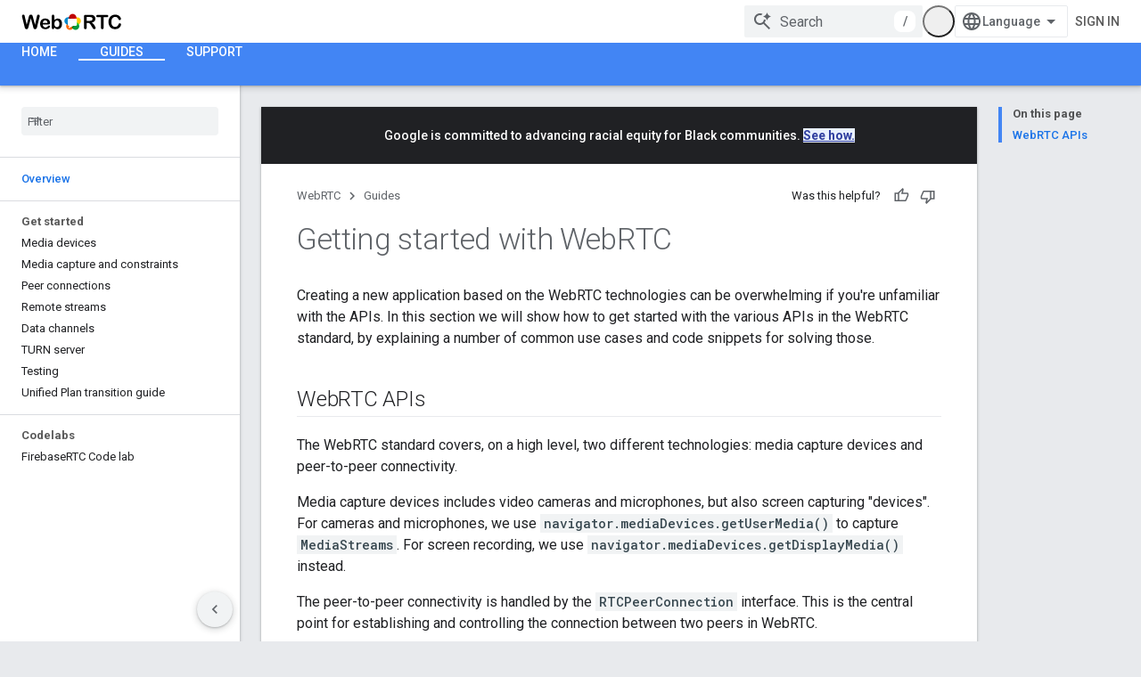

--- FILE ---
content_type: image/svg+xml
request_url: https://www.gstatic.com/devrel-devsite/prod/v3df8aae39978de8281d519c083a1ff09816fe422ab8f1bf9f8e360a62fb9949d/webrtc/images/lockup.svg
body_size: 2214
content:
<svg version="1.1" xmlns="http://www.w3.org/2000/svg" xmlns:xlink="http://www.w3.org/1999/xlink" x="0px" y="0px"
	 viewBox="0 0 226 64" style="enable-background:new 0 0 226 64;" xml:space="preserve">
<circle fill="#ff6600" cx="108.65" cy="42.82" r="8.35"/>
<path d="M26.34,43.94l-5.1-18.9l-5.16,18.9c-0.4,1.43-0.72,2.46-0.96,3.09c-0.24,0.62-0.65,1.18-1.24,1.68
	c-0.59,0.49-1.37,0.74-2.34,0.74c-0.79,0-1.44-0.15-1.95-0.44c-0.51-0.29-0.92-0.71-1.24-1.25c-0.32-0.54-0.57-1.18-0.77-1.91
	c-0.2-0.74-0.38-1.42-0.54-2.05L1.8,22.56c-0.32-1.23-0.47-2.17-0.47-2.82c0-0.82,0.29-1.51,0.86-2.06
	c0.57-0.56,1.28-0.84,2.13-0.84c1.16,0,1.94,0.37,2.34,1.12c0.4,0.75,0.75,1.83,1.05,3.25l4.13,18.41l4.62-17.23
	c0.34-1.32,0.65-2.32,0.92-3.01c0.27-0.69,0.72-1.28,1.33-1.79c0.62-0.5,1.46-0.75,2.52-0.75c1.08,0,1.91,0.26,2.51,0.79
	c0.59,0.52,1.01,1.09,1.24,1.71c0.23,0.62,0.54,1.63,0.92,3.05l4.67,17.23L34.7,21.2c0.2-0.96,0.39-1.71,0.57-2.26
	c0.18-0.54,0.49-1.03,0.92-1.46c0.44-0.43,1.07-0.65,1.9-0.65c0.83,0,1.54,0.28,2.12,0.83c0.58,0.55,0.87,1.24,0.87,2.08
	c0,0.59-0.16,1.53-0.47,2.82l-5.25,21.23c-0.36,1.43-0.66,2.48-0.89,3.15c-0.24,0.67-0.64,1.25-1.2,1.75
	c-0.57,0.5-1.37,0.75-2.4,0.75c-0.98,0-1.76-0.24-2.34-0.73c-0.59-0.49-1-1.04-1.23-1.65C27.08,46.46,26.75,45.41,26.34,43.94z
	 M59.48,38.95H48c0.01,1.33,0.28,2.51,0.81,3.53c0.52,1.02,1.22,1.79,2.09,2.3c0.87,0.52,1.82,0.77,2.87,0.77
	c0.7,0,1.34-0.08,1.92-0.25c0.58-0.16,1.14-0.42,1.69-0.77c0.54-0.35,1.05-0.73,1.51-1.13c0.46-0.4,1.05-0.95,1.79-1.63
	c0.3-0.26,0.73-0.39,1.29-0.39c0.6,0,1.09,0.16,1.46,0.49c0.37,0.33,0.56,0.8,0.56,1.4c0,0.53-0.21,1.15-0.62,1.86
	c-0.42,0.71-1.04,1.39-1.88,2.04c-0.84,0.65-1.89,1.19-3.16,1.62c-1.27,0.43-2.73,0.65-4.38,0.65c-3.77,0-6.7-1.08-8.8-3.23
	C43.05,44.07,42,41.15,42,37.46c0-1.73,0.26-3.34,0.77-4.83c0.52-1.48,1.27-2.76,2.26-3.82c0.99-1.06,2.21-1.87,3.66-2.44
	c1.45-0.57,3.05-0.85,4.82-0.85c2.29,0,4.26,0.48,5.9,1.45c1.64,0.97,2.87,2.22,3.69,3.75c0.82,1.53,1.23,3.1,1.23,4.69
	c0,1.48-0.42,2.43-1.27,2.87C62.21,38.73,61.02,38.95,59.48,38.95z M48,35.61h10.65c-0.14-2.01-0.68-3.51-1.62-4.51
	c-0.94-1-2.18-1.49-3.71-1.49c-1.46,0-2.66,0.51-3.6,1.52C48.77,32.14,48.2,33.64,48,35.61z M73.73,20.19v8.97
	c1.1-1.15,2.23-2.02,3.38-2.63c1.15-0.61,2.57-0.91,4.26-0.91c1.95,0,3.66,0.46,5.13,1.39c1.47,0.92,2.61,2.27,3.42,4.02
	c0.81,1.76,1.22,3.84,1.22,6.25c0,1.78-0.23,3.41-0.68,4.89s-1.11,2.77-1.97,3.86c-0.86,1.09-1.9,1.93-3.13,2.53
	c-1.23,0.6-2.58,0.89-4.05,0.89c-0.9,0-1.75-0.11-2.55-0.32c-0.8-0.22-1.47-0.5-2.03-0.85c-0.56-0.35-1.04-0.71-1.43-1.09
	c-0.39-0.37-0.91-0.93-1.56-1.68v0.58c0,1.1-0.27,1.94-0.8,2.51c-0.53,0.57-1.2,0.85-2.02,0.85c-0.83,0-1.49-0.28-1.99-0.85
	c-0.49-0.57-0.74-1.4-0.74-2.51V20.45c0-1.19,0.24-2.09,0.72-2.7c0.48-0.61,1.15-0.91,2.01-0.91c0.9,0,1.6,0.29,2.09,0.87
	C73.49,18.29,73.73,19.12,73.73,20.19z M74.01,37.64c0,2.34,0.53,4.13,1.6,5.39c1.07,1.26,2.47,1.88,4.2,1.88
	c1.48,0,2.75-0.64,3.82-1.92c1.07-1.28,1.6-3.12,1.6-5.52c0-1.55-0.22-2.88-0.67-4c-0.44-1.12-1.08-1.98-1.89-2.59
	c-0.82-0.61-1.77-0.91-2.86-0.91c-1.12,0-2.12,0.3-2.99,0.91c-0.87,0.61-1.56,1.49-2.06,2.65C74.26,34.67,74.01,36.04,74.01,37.64z"
	/>
<path d="M148.88,35.42h-2.24v10.13c0,1.33-0.29,2.32-0.88,2.95c-0.59,0.63-1.35,0.95-2.3,0.95c-1.02,0-1.81-0.33-2.37-0.99
	c-0.56-0.66-0.84-1.63-0.84-2.9V21.29c0-1.38,0.31-2.37,0.92-2.99c0.62-0.62,1.61-0.92,2.99-0.92h10.39c1.43,0,2.66,0.06,3.68,0.18
	c1.02,0.12,1.94,0.37,2.75,0.74c0.99,0.42,1.86,1.01,2.62,1.79c0.76,0.77,1.34,1.67,1.73,2.7c0.39,1.03,0.59,2.11,0.59,3.26
	c0,2.35-0.66,4.23-1.99,5.63c-1.33,1.41-3.34,2.4-6.03,2.99c1.13,0.6,2.22,1.49,3.25,2.67c1.03,1.18,1.95,2.43,2.76,3.75
	c0.81,1.33,1.44,2.52,1.89,3.59c0.45,1.07,0.68,1.8,0.68,2.2c0,0.42-0.13,0.83-0.4,1.24c-0.27,0.41-0.63,0.73-1.09,0.97
	c-0.46,0.24-0.99,0.35-1.59,0.35c-0.72,0-1.32-0.17-1.81-0.51c-0.49-0.34-0.91-0.76-1.26-1.28c-0.35-0.52-0.83-1.28-1.43-2.28
	l-2.56-4.26c-0.92-1.56-1.74-2.75-2.46-3.57c-0.72-0.82-1.46-1.38-2.2-1.68C150.95,35.57,150.01,35.42,148.88,35.42z M152.53,22.17
	h-5.89v8.67h5.72c1.53,0,2.82-0.13,3.87-0.4c1.05-0.27,1.85-0.72,2.4-1.35c0.55-0.64,0.83-1.52,0.83-2.63
	c0-0.87-0.22-1.65-0.67-2.31c-0.44-0.67-1.06-1.16-1.85-1.49C156.2,22.33,154.73,22.17,152.53,22.17z M191.53,22.65h-6.97v22.9
	c0,1.32-0.29,2.3-0.88,2.94c-0.59,0.64-1.35,0.96-2.28,0.96c-0.95,0-1.72-0.32-2.31-0.97c-0.6-0.65-0.89-1.62-0.89-2.92v-22.9h-6.97
	c-1.09,0-1.9-0.24-2.43-0.72c-0.53-0.48-0.8-1.11-0.8-1.9c0-0.82,0.28-1.46,0.83-1.94c0.55-0.47,1.35-0.71,2.4-0.71h20.3
	c1.1,0,1.92,0.24,2.46,0.73c0.54,0.49,0.81,1.13,0.81,1.91c0,0.79-0.27,1.42-0.82,1.9C193.44,22.41,192.62,22.65,191.53,22.65z
	 M223.36,38.95c0,1-0.25,2.09-0.74,3.26c-0.49,1.17-1.27,2.32-2.33,3.44c-1.06,1.13-2.42,2.04-4.06,2.74
	c-1.65,0.7-3.57,1.05-5.76,1.05c-1.66,0-3.18-0.16-4.54-0.47c-1.36-0.31-2.6-0.81-3.71-1.47c-1.11-0.67-2.13-1.54-3.06-2.63
	c-0.83-0.99-1.54-2.1-2.13-3.32c-0.59-1.23-1.03-2.53-1.32-3.92c-0.29-1.39-0.44-2.87-0.44-4.43c0-2.54,0.37-4.81,1.11-6.82
	c0.74-2.01,1.8-3.72,3.17-5.15c1.38-1.43,2.99-2.51,4.84-3.26c1.85-0.75,3.82-1.12,5.91-1.12c2.55,0,4.82,0.51,6.82,1.53
	c1.99,1.02,3.52,2.28,4.58,3.77c1.06,1.5,1.59,2.91,1.59,4.25c0,0.73-0.26,1.38-0.77,1.94c-0.52,0.56-1.14,0.84-1.87,0.84
	c-0.82,0-1.43-0.19-1.84-0.58c-0.41-0.39-0.86-1.05-1.37-2c-0.83-1.56-1.81-2.73-2.94-3.51c-1.13-0.77-2.51-1.16-4.16-1.16
	c-2.62,0-4.71,1-6.27,2.99c-1.56,1.99-2.33,4.83-2.33,8.5c0,2.45,0.34,4.49,1.03,6.12c0.69,1.63,1.66,2.84,2.92,3.65
	c1.26,0.8,2.74,1.2,4.43,1.2c1.84,0,3.39-0.45,4.66-1.37c1.27-0.91,2.23-2.25,2.87-4.01c0.27-0.83,0.61-1.51,1.01-2.03
	c0.4-0.52,1.05-0.79,1.94-0.79c0.76,0,1.41,0.27,1.96,0.8C223.09,37.5,223.36,38.16,223.36,38.95z"/>
<circle fill="#ffcc00" cx="125.15" cy="31.14" r="8.35"/>
<circle fill="#0089cc" cx="104.75" cy="30.95" r="8.35"/>
<circle fill="#009939" cx="121.44" cy="42.82" r="8.35"/>
<circle fill="#bf0000" cx="114.95" cy="23.53" r="8.35"/>
<path fill="#fc0007" d="M116.81,31.14c0,0.18,0.02,0.35,0.03,0.52c3.7-0.85,6.46-4.16,6.46-8.12c0-0.18-0.02-0.35-0.03-0.52
	C119.57,23.87,116.81,27.18,116.81,31.14z"/>
<path fill="#1cd306" d="M117.91,35.27c1.44,2.51,4.14,4.21,7.24,4.21c1.27,0,2.46-0.29,3.53-0.79c-1.44-2.51-4.14-4.21-7.24-4.21
	C120.18,34.48,118.98,34.76,117.91,35.27z"/>
<path fill="#0f7504" d="M113.1,42.82c0,2.04,0.73,3.9,1.95,5.35c1.21-1.45,1.95-3.32,1.95-5.35c0-2.04-0.73-3.9-1.95-5.35
	C113.83,38.92,113.1,40.78,113.1,42.82z"/>
<path fill="#0c5e87" d="M101.45,38.61c1.01,0.44,2.13,0.68,3.3,0.68c3.07,0,5.75-1.67,7.2-4.14c-1.01-0.44-2.13-0.68-3.3-0.68
	C105.57,34.48,102.9,36.14,101.45,38.61z"/>
<path fill="#6b0001" d="M106.64,22.83c-0.02,0.23-0.04,0.47-0.04,0.7c0,3.96,2.76,7.26,6.46,8.12c0.02-0.23,0.04-0.47,0.04-0.7
	C113.1,26.99,110.34,23.69,106.64,22.83z"/>
<path fill="#ffffff" d="M107.42,41.79h-1.31c-1.15,0-2.09-0.93-2.09-2.08V27.89c0-1.15,0.94-2.08,2.09-2.08h16.37
	c1.15,0,2.09,0.94,2.09,2.08V39.7c0,1.15-0.94,2.08-2.09,2.08h-5.58l-11.19,5.48L107.42,41.79z"/>
</svg>


--- FILE ---
content_type: image/svg+xml
request_url: https://www.gstatic.com/devrel-devsite/prod/v3df8aae39978de8281d519c083a1ff09816fe422ab8f1bf9f8e360a62fb9949d/webrtc/images/lockup.svg
body_size: -863
content:
<svg version="1.1" xmlns="http://www.w3.org/2000/svg" xmlns:xlink="http://www.w3.org/1999/xlink" x="0px" y="0px"
	 viewBox="0 0 226 64" style="enable-background:new 0 0 226 64;" xml:space="preserve">
<circle fill="#ff6600" cx="108.65" cy="42.82" r="8.35"/>
<path d="M26.34,43.94l-5.1-18.9l-5.16,18.9c-0.4,1.43-0.72,2.46-0.96,3.09c-0.24,0.62-0.65,1.18-1.24,1.68
	c-0.59,0.49-1.37,0.74-2.34,0.74c-0.79,0-1.44-0.15-1.95-0.44c-0.51-0.29-0.92-0.71-1.24-1.25c-0.32-0.54-0.57-1.18-0.77-1.91
	c-0.2-0.74-0.38-1.42-0.54-2.05L1.8,22.56c-0.32-1.23-0.47-2.17-0.47-2.82c0-0.82,0.29-1.51,0.86-2.06
	c0.57-0.56,1.28-0.84,2.13-0.84c1.16,0,1.94,0.37,2.34,1.12c0.4,0.75,0.75,1.83,1.05,3.25l4.13,18.41l4.62-17.23
	c0.34-1.32,0.65-2.32,0.92-3.01c0.27-0.69,0.72-1.28,1.33-1.79c0.62-0.5,1.46-0.75,2.52-0.75c1.08,0,1.91,0.26,2.51,0.79
	c0.59,0.52,1.01,1.09,1.24,1.71c0.23,0.62,0.54,1.63,0.92,3.05l4.67,17.23L34.7,21.2c0.2-0.96,0.39-1.71,0.57-2.26
	c0.18-0.54,0.49-1.03,0.92-1.46c0.44-0.43,1.07-0.65,1.9-0.65c0.83,0,1.54,0.28,2.12,0.83c0.58,0.55,0.87,1.24,0.87,2.08
	c0,0.59-0.16,1.53-0.47,2.82l-5.25,21.23c-0.36,1.43-0.66,2.48-0.89,3.15c-0.24,0.67-0.64,1.25-1.2,1.75
	c-0.57,0.5-1.37,0.75-2.4,0.75c-0.98,0-1.76-0.24-2.34-0.73c-0.59-0.49-1-1.04-1.23-1.65C27.08,46.46,26.75,45.41,26.34,43.94z
	 M59.48,38.95H48c0.01,1.33,0.28,2.51,0.81,3.53c0.52,1.02,1.22,1.79,2.09,2.3c0.87,0.52,1.82,0.77,2.87,0.77
	c0.7,0,1.34-0.08,1.92-0.25c0.58-0.16,1.14-0.42,1.69-0.77c0.54-0.35,1.05-0.73,1.51-1.13c0.46-0.4,1.05-0.95,1.79-1.63
	c0.3-0.26,0.73-0.39,1.29-0.39c0.6,0,1.09,0.16,1.46,0.49c0.37,0.33,0.56,0.8,0.56,1.4c0,0.53-0.21,1.15-0.62,1.86
	c-0.42,0.71-1.04,1.39-1.88,2.04c-0.84,0.65-1.89,1.19-3.16,1.62c-1.27,0.43-2.73,0.65-4.38,0.65c-3.77,0-6.7-1.08-8.8-3.23
	C43.05,44.07,42,41.15,42,37.46c0-1.73,0.26-3.34,0.77-4.83c0.52-1.48,1.27-2.76,2.26-3.82c0.99-1.06,2.21-1.87,3.66-2.44
	c1.45-0.57,3.05-0.85,4.82-0.85c2.29,0,4.26,0.48,5.9,1.45c1.64,0.97,2.87,2.22,3.69,3.75c0.82,1.53,1.23,3.1,1.23,4.69
	c0,1.48-0.42,2.43-1.27,2.87C62.21,38.73,61.02,38.95,59.48,38.95z M48,35.61h10.65c-0.14-2.01-0.68-3.51-1.62-4.51
	c-0.94-1-2.18-1.49-3.71-1.49c-1.46,0-2.66,0.51-3.6,1.52C48.77,32.14,48.2,33.64,48,35.61z M73.73,20.19v8.97
	c1.1-1.15,2.23-2.02,3.38-2.63c1.15-0.61,2.57-0.91,4.26-0.91c1.95,0,3.66,0.46,5.13,1.39c1.47,0.92,2.61,2.27,3.42,4.02
	c0.81,1.76,1.22,3.84,1.22,6.25c0,1.78-0.23,3.41-0.68,4.89s-1.11,2.77-1.97,3.86c-0.86,1.09-1.9,1.93-3.13,2.53
	c-1.23,0.6-2.58,0.89-4.05,0.89c-0.9,0-1.75-0.11-2.55-0.32c-0.8-0.22-1.47-0.5-2.03-0.85c-0.56-0.35-1.04-0.71-1.43-1.09
	c-0.39-0.37-0.91-0.93-1.56-1.68v0.58c0,1.1-0.27,1.94-0.8,2.51c-0.53,0.57-1.2,0.85-2.02,0.85c-0.83,0-1.49-0.28-1.99-0.85
	c-0.49-0.57-0.74-1.4-0.74-2.51V20.45c0-1.19,0.24-2.09,0.72-2.7c0.48-0.61,1.15-0.91,2.01-0.91c0.9,0,1.6,0.29,2.09,0.87
	C73.49,18.29,73.73,19.12,73.73,20.19z M74.01,37.64c0,2.34,0.53,4.13,1.6,5.39c1.07,1.26,2.47,1.88,4.2,1.88
	c1.48,0,2.75-0.64,3.82-1.92c1.07-1.28,1.6-3.12,1.6-5.52c0-1.55-0.22-2.88-0.67-4c-0.44-1.12-1.08-1.98-1.89-2.59
	c-0.82-0.61-1.77-0.91-2.86-0.91c-1.12,0-2.12,0.3-2.99,0.91c-0.87,0.61-1.56,1.49-2.06,2.65C74.26,34.67,74.01,36.04,74.01,37.64z"
	/>
<path d="M148.88,35.42h-2.24v10.13c0,1.33-0.29,2.32-0.88,2.95c-0.59,0.63-1.35,0.95-2.3,0.95c-1.02,0-1.81-0.33-2.37-0.99
	c-0.56-0.66-0.84-1.63-0.84-2.9V21.29c0-1.38,0.31-2.37,0.92-2.99c0.62-0.62,1.61-0.92,2.99-0.92h10.39c1.43,0,2.66,0.06,3.68,0.18
	c1.02,0.12,1.94,0.37,2.75,0.74c0.99,0.42,1.86,1.01,2.62,1.79c0.76,0.77,1.34,1.67,1.73,2.7c0.39,1.03,0.59,2.11,0.59,3.26
	c0,2.35-0.66,4.23-1.99,5.63c-1.33,1.41-3.34,2.4-6.03,2.99c1.13,0.6,2.22,1.49,3.25,2.67c1.03,1.18,1.95,2.43,2.76,3.75
	c0.81,1.33,1.44,2.52,1.89,3.59c0.45,1.07,0.68,1.8,0.68,2.2c0,0.42-0.13,0.83-0.4,1.24c-0.27,0.41-0.63,0.73-1.09,0.97
	c-0.46,0.24-0.99,0.35-1.59,0.35c-0.72,0-1.32-0.17-1.81-0.51c-0.49-0.34-0.91-0.76-1.26-1.28c-0.35-0.52-0.83-1.28-1.43-2.28
	l-2.56-4.26c-0.92-1.56-1.74-2.75-2.46-3.57c-0.72-0.82-1.46-1.38-2.2-1.68C150.95,35.57,150.01,35.42,148.88,35.42z M152.53,22.17
	h-5.89v8.67h5.72c1.53,0,2.82-0.13,3.87-0.4c1.05-0.27,1.85-0.72,2.4-1.35c0.55-0.64,0.83-1.52,0.83-2.63
	c0-0.87-0.22-1.65-0.67-2.31c-0.44-0.67-1.06-1.16-1.85-1.49C156.2,22.33,154.73,22.17,152.53,22.17z M191.53,22.65h-6.97v22.9
	c0,1.32-0.29,2.3-0.88,2.94c-0.59,0.64-1.35,0.96-2.28,0.96c-0.95,0-1.72-0.32-2.31-0.97c-0.6-0.65-0.89-1.62-0.89-2.92v-22.9h-6.97
	c-1.09,0-1.9-0.24-2.43-0.72c-0.53-0.48-0.8-1.11-0.8-1.9c0-0.82,0.28-1.46,0.83-1.94c0.55-0.47,1.35-0.71,2.4-0.71h20.3
	c1.1,0,1.92,0.24,2.46,0.73c0.54,0.49,0.81,1.13,0.81,1.91c0,0.79-0.27,1.42-0.82,1.9C193.44,22.41,192.62,22.65,191.53,22.65z
	 M223.36,38.95c0,1-0.25,2.09-0.74,3.26c-0.49,1.17-1.27,2.32-2.33,3.44c-1.06,1.13-2.42,2.04-4.06,2.74
	c-1.65,0.7-3.57,1.05-5.76,1.05c-1.66,0-3.18-0.16-4.54-0.47c-1.36-0.31-2.6-0.81-3.71-1.47c-1.11-0.67-2.13-1.54-3.06-2.63
	c-0.83-0.99-1.54-2.1-2.13-3.32c-0.59-1.23-1.03-2.53-1.32-3.92c-0.29-1.39-0.44-2.87-0.44-4.43c0-2.54,0.37-4.81,1.11-6.82
	c0.74-2.01,1.8-3.72,3.17-5.15c1.38-1.43,2.99-2.51,4.84-3.26c1.85-0.75,3.82-1.12,5.91-1.12c2.55,0,4.82,0.51,6.82,1.53
	c1.99,1.02,3.52,2.28,4.58,3.77c1.06,1.5,1.59,2.91,1.59,4.25c0,0.73-0.26,1.38-0.77,1.94c-0.52,0.56-1.14,0.84-1.87,0.84
	c-0.82,0-1.43-0.19-1.84-0.58c-0.41-0.39-0.86-1.05-1.37-2c-0.83-1.56-1.81-2.73-2.94-3.51c-1.13-0.77-2.51-1.16-4.16-1.16
	c-2.62,0-4.71,1-6.27,2.99c-1.56,1.99-2.33,4.83-2.33,8.5c0,2.45,0.34,4.49,1.03,6.12c0.69,1.63,1.66,2.84,2.92,3.65
	c1.26,0.8,2.74,1.2,4.43,1.2c1.84,0,3.39-0.45,4.66-1.37c1.27-0.91,2.23-2.25,2.87-4.01c0.27-0.83,0.61-1.51,1.01-2.03
	c0.4-0.52,1.05-0.79,1.94-0.79c0.76,0,1.41,0.27,1.96,0.8C223.09,37.5,223.36,38.16,223.36,38.95z"/>
<circle fill="#ffcc00" cx="125.15" cy="31.14" r="8.35"/>
<circle fill="#0089cc" cx="104.75" cy="30.95" r="8.35"/>
<circle fill="#009939" cx="121.44" cy="42.82" r="8.35"/>
<circle fill="#bf0000" cx="114.95" cy="23.53" r="8.35"/>
<path fill="#fc0007" d="M116.81,31.14c0,0.18,0.02,0.35,0.03,0.52c3.7-0.85,6.46-4.16,6.46-8.12c0-0.18-0.02-0.35-0.03-0.52
	C119.57,23.87,116.81,27.18,116.81,31.14z"/>
<path fill="#1cd306" d="M117.91,35.27c1.44,2.51,4.14,4.21,7.24,4.21c1.27,0,2.46-0.29,3.53-0.79c-1.44-2.51-4.14-4.21-7.24-4.21
	C120.18,34.48,118.98,34.76,117.91,35.27z"/>
<path fill="#0f7504" d="M113.1,42.82c0,2.04,0.73,3.9,1.95,5.35c1.21-1.45,1.95-3.32,1.95-5.35c0-2.04-0.73-3.9-1.95-5.35
	C113.83,38.92,113.1,40.78,113.1,42.82z"/>
<path fill="#0c5e87" d="M101.45,38.61c1.01,0.44,2.13,0.68,3.3,0.68c3.07,0,5.75-1.67,7.2-4.14c-1.01-0.44-2.13-0.68-3.3-0.68
	C105.57,34.48,102.9,36.14,101.45,38.61z"/>
<path fill="#6b0001" d="M106.64,22.83c-0.02,0.23-0.04,0.47-0.04,0.7c0,3.96,2.76,7.26,6.46,8.12c0.02-0.23,0.04-0.47,0.04-0.7
	C113.1,26.99,110.34,23.69,106.64,22.83z"/>
<path fill="#ffffff" d="M107.42,41.79h-1.31c-1.15,0-2.09-0.93-2.09-2.08V27.89c0-1.15,0.94-2.08,2.09-2.08h16.37
	c1.15,0,2.09,0.94,2.09,2.08V39.7c0,1.15-0.94,2.08-2.09,2.08h-5.58l-11.19,5.48L107.42,41.79z"/>
</svg>
